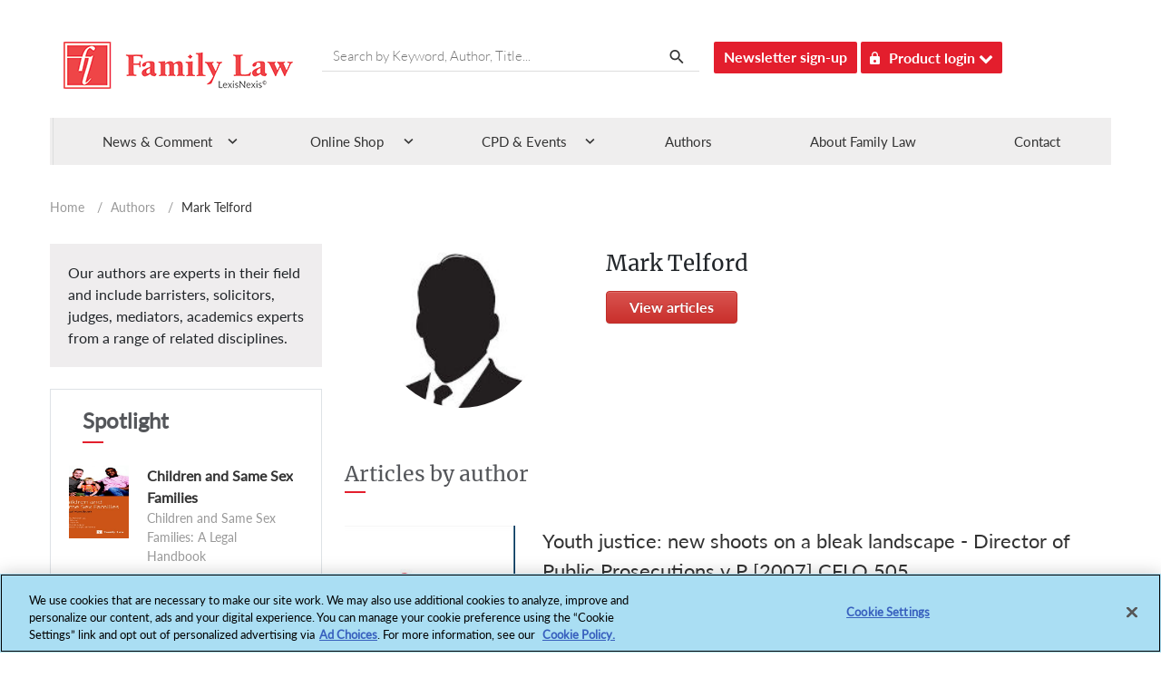

--- FILE ---
content_type: text/html; charset=utf-8
request_url: https://www.familylaw.co.uk/authors/mark-telford
body_size: 17582
content:
 <!DOCTYPE html> <html lang="en"> <head> <!-- OneTrust Cookies Consent Notice start --> <script type="text/javascript" src="https://cdn.cookielaw.org/consent/029d984b-ae80-4abf-a38e-d35022000fb0/OtAutoBlock.js"></script> <script src="https://cdn.cookielaw.org/scripttemplates/otSDKStub.js" type="text/javascript" charset="UTF-8" data-domain-script="029d984b-ae80-4abf-a38e-d35022000fb0"></script> <script type="text/javascript">
            function OptanonWrapper() { }
        </script> <!-- OneTrust Cookies Consent Notice end --> <title>
	Mark Telford
</title> <link rel="icon" type="image/png" /> <meta charset="utf-8" /> <meta name="viewport" content="width=device-width, initial-scale=1"> <link href="/ResourcePackages/Bootstrap4/assets/dist/css/main.min.css?package=Bootstrap4" rel="stylesheet" type="text/css" /> <script src="/Mvc/Content/JS/jquery.js"></script> <script src="/ResourcePackages/Bootstrap4/assets/dist/js/popper.min.js?v=38.3"></script> <script src="/ResourcePackages/Bootstrap4/assets/dist/js/bootstrap.min.js?v=38.3"></script> <script src="/ResourcePackages/Bootstrap4/MVC/Scripts/Common/main.js?v=38.3"></script> <script type="text/javascript" src="https://securepubads.g.doubleclick.net/tag/js/gpt.js"></script> <link href="/Mvc/Content/CSS/font-awesome.min.css" rel="stylesheet" /> <link href="/Mvc/Content/CSS/customeStyle.min.css?v=38.3" rel="stylesheet" /> <link href="/Mvc/Content/CSS/media.min.css?v=38.3" rel="stylesheet" /> <link href="/Mvc/Content/CSS/style.min.css?v=38.3" rel="stylesheet" /> <link href="/Mvc/Content/CSS/bootstrap-theme.css?v=38.3" rel="stylesheet" /> <script src="/Mvc/Content/JS/jquery-ui.min.js"></script>  <meta name="apple-mobile-web-app-title" content="AppTitle">
<link rel="apple-touch-icon-precomposed" href="/images/default-album/apple-touch-icon.png" />
<link rel="apple-touch-icon" sizes="180x180" href="/images/default-album/apple-touch-icon-180x180.png" /><script type="text/javascript">
(function(i,s,o,g,r,a,m){i['GoogleAnalyticsObject']=r;i[r]=i[r]||function(){
(i[r].q=i[r].q||[]).push(arguments)},i[r].l=1*new Date();a=s.createElement(o),
m=s.getElementsByTagName(o)[0];a.async=1;a.src=g;m.parentNode.insertBefore(a,m)
})(window,document,'script','//www.google-analytics.com/analytics.js','ga');
ga('create', 'UA-25794985-2', 'familylaw.co.uk');
ga('set', 'anonymizeIp', true);
ga('send', 'pageview');
</script><style type="text/css" media="all">#ot-sdk-btn.ot-sdk-show-settings, #ot-sdk-btn.optanon-show-settings{
border:none !important;
color: #989A9D !important;
 font-size: 16px !important;
 padding:0px !important;
}

#ot-sdk-btn.ot-sdk-show-settings:hover, #ot-sdk-btn.optanon-show-settings:hover{
    color: #000000 !important;
    background-color: transparent !important;
}</style><style type="text/css" media="all">@media (min-width: 1024px){
.spotLight-author-carousel .carousel-indicators {
    bottom: -28px !important;
  }}

@media (max-width: 767px){
.spotLight-author-carousel .carousel-indicators {
    bottom: -20px !important;
}}</style><script type="text/javascript">
$(document).ready(function(){
$('.menuBg ul li').on('click', function() {
			$(this).toggleClass("menuActive");
		});

});

		$('#menuCall').on('click', function() {
				$("#newsInsigt").slideToggle("slow");
				$(this).toggleClass("menuActive");
			});

	
</script><meta name="Generator" content="Sitefinity 15.0.8232.0 DX" /><link rel="canonical" href="https://www.familylaw.co.uk/authors/mark-telford" /></head> <body> <div id='outofpage'> <script type="text/plain" class="optanon-category-4">
            googletag.cmd.push(function () { googletag.display('outofpage'); });
        </script> </div>  <div id='advertise-id-above-headers' class="google-ads"> <script type="text/plain" class="optanon-category-4">
            googletag.cmd.push(function () { googletag.display('advertise-id-above-headers'); });
        </script> </div> <div class="container-fluid pl-0 pr-0" id="i_header_content"> <header id="i_header"> <div class="row py-4 container-inner"> <div class="col-sm-12 col-md-12 col-lg-12 row container-inner" id="i_header_desc"> 
<div class="row" data-sf-element="Row">
    <div id="HeaderContentPlaceholder_T48386598018_Col00" class="sf_colsIn col-lg-3" data-sf-element="Column 1" data-placeholder-label="Column 1">


<script type="text/plain" class="optanon-category-2">
var appInsights = window.appInsights || function (a) {

            function b(a) { c[a] = function () { var b = arguments; c.queue.push(function () { c[a].apply(c, b) }) } } var c = { config: a }, d = document, e = window; setTimeout(function () { var b = d.createElement("script"); b.src = a.url || "https://az416426.vo.msecnd.net/scripts/a/ai.0.js", d.getElementsByTagName("script")[0].parentNode.appendChild(b) }); try { c.cookie = d.cookie } catch (a) { } c.queue = []; for (var f = ["Event", "Exception", "Metric", "PageView", "Trace", "Dependency"]; f.length;)b("track" + f.pop()); if (b("setAuthenticatedUserContext"), b("clearAuthenticatedUserContext"), b("startTrackEvent"), b("stopTrackEvent"), b("startTrackPage"), b("stopTrackPage"), b("flush"), !a.disableExceptionTracking) { f = "onerror", b("_" + f); var g = e[f]; e[f] = function (a, b, d, e, h) { var i = g && g(a, b, d, e, h); return !0 !== i && c["_" + f](a, b, d, e, h), i } } return c

        }({
         instrumentationKey: "fcd8cf16-76cf-47f0-8525-31b001b79b6d"       
});

window.appInsights = appInsights, appInsights.queue && 0 === appInsights.queue.length && appInsights.trackPageView();
</script>
    </div>
    <div id="HeaderContentPlaceholder_T48386598018_Col01" class="sf_colsIn col-lg-6" data-sf-element="Column 2" data-placeholder-label="Column 2">
    </div>
    <div id="HeaderContentPlaceholder_T48386598018_Col02" class="sf_colsIn col-lg-3" data-sf-element="Column 3" data-placeholder-label="Column 3">
<script type="text/plain" class="optanon-category-2-4">(function(w,d,s,l,i){w[l]=w[l]||[];w[l].push({'gtm.start':
new Date().getTime(),event:'gtm.js'});var f=d.getElementsByTagName(s)[0],
j=d.createElement(s),dl=l!='dataLayer'?'&l='+l:'';j.async=true;j.src=
'https://www.googletagmanager.com/gtm.js?id='+i+dl;f.parentNode.insertBefore(j,f);
})(window,document,'script','dataLayer','GTM-W9C87DXB');</script>


    </div>
</div>

<div >
    <div ><iframe class="optanon-category-4" src="https://www.googletagmanager.com/ns.html?id=GTM-W9C87DXB" height="0" width="0" style="display: none; visibility: hidden" sandbox="allow-scripts allow-same-origin allow-presentation allow-popups"></iframe></div>    
</div>
<div >
    <div ><div id="i_left_header" class="col-7 col-sm-7  col-md-3 DesktopPadding0 left_header_first_child"><h2 class="text-font-blog"><a href="/"><img data-sf-ec-immutable="" src="/Mvc/Content/Images/logo.png"></a>
 </h2></div><div class="searchBox inlineBlock mr-3 d-none d-md-block serach-btn"><input placeholder="Search by Keyword, Author, Title..." class="col-md-12 searchInput" type="text" id="home_Page_Search_Box"><span class="searchIcon" id="desktop_Search_Span"><img data-sf-ec-immutable="" src="/Mvc/Content/Images/search.png"></span>
</div><div class="header-btn inlineBlock d-none d-md-block"><a data-sf-ec-immutable="" class="btn headerBtn" target="_blank" href="https://www.lexisnexis.co.uk/research-and-reports/family-law-enews.html">Newsletter sign-up</a></div><div class="inlineBlock d-none d-md-block height35 ml-1"><button id="productBtn" class="product-login-btn headerBtn"><img data-sf-ec-immutable="" src="/Mvc/Content/Images/lock.png">Product login

        <em class="fa fa-chevron-down"></em></button><div id="productLoginMenu" class="dropdown-menu"><ul><li><a data-sf-ec-immutable="" target="_blank" href="https://signin.lexisnexis.com/lnaccess/app/signin?back=https%3A%2F%2Fplus.lexis.com%3A443%2Fuk&amp;aci=uk">Lexis+</a></li><li><a data-sf-ec-immutable="" target="_blank=" href="https://www.lexiswebinars.co.uk/">LexisNexis®Webinars</a></li></ul></div></div><div id="i_right_header" class="col-5 col-sm-5 col-md-9"><div class="d-none headerIcons"><h5 label="Toggle navigation" data-target="#tjSearchModal" data-toggle="modal" class="tjSearch-toggler"></h5><h5 label="Toggle navigation" data-target="#tripleBarModal" data-toggle="modal" class="tripleBar-toggler" style="cursor: pointer"></h5></div></div></div>    
</div>

 </div> <div class="header-search"> 

<div >
    <div ><div style="margin: 0; padding: 0; display: inline"><input name="utf8" type="hidden" value="✓"></div><input id="mobile_filter_query" placeholder="Search by Keyword, Author, Title..." type="text"><button type="submit" class="btn search-btn">Search</button></div>    
</div>

 </div> </div> </header> <div class="nav-color"> <div class="container" style="position: relative;"> 


<div class="menuBg d-none d-md-block" id="nav">
    <ul>
                    <li id="modalMenu1" class="">
                        <span>News &amp; Comment</span>
                        <div class="drop">
                            <div class="w_mega_menu row" style="width:100%; list-style:none !important;">
                                <div class="col-md-12 col-sm-12">
                                        <div class="col-md-3 fLeft">
                                            <section>
                                                    <header class="margBot12">
                                                        <span class="icon ln-brain-side pull-left"></span>
                                                        <h6 class="MenuHeading parentMenuItem">News &amp; Articles</h6>
                                                    </header>
                                                    <div class="list-unstyled">
                                                                    <div>
                                                                        <a target="_self" href="/news_and_comment?category_id=News" class="" style="">News</a>
                                                                    </div>
                                                                    <div>
                                                                        <a target="_self" href="/news_and_comment?category_id=Articles
" class="" style="">Articles</a>
                                                                    </div>

                                                    </div>
                                            </section>
                                        </div>
                                        <div class="col-md-3 fLeft">
                                            <section>
                                                    <header class="margBot12">
                                                        <span class="icon ln-brain-side pull-left"></span>
                                                        <h6 class="MenuHeading parentMenuItem">Other Useful Links</h6>
                                                    </header>
                                                    <div class="list-unstyled">
                                                                    <div>
                                                                        <a target="_blank" href="https://www.lexisnexis.co.uk/blog/tag/family-law
" class="megaNavIcon" style="">
                                                                            Blog &nbsp;<img src="/Mvc/Content/Images/megaNavIcon.png" alt="megaNavIcon" />
                                                                        </a>
                                                                    </div>

                                                    </div>
                                            </section>
                                        </div>

                                </div>
                            </div>
                            <span class="arrow hoverArrow1"></span>
                        </div>
                    </li>
                    <li id="modalMenu2" class="">
                        <span>Online Shop</span>
                        <div class="drop">
                            <div class="w_mega_menu row" style="width:100%; list-style:none !important;">
                                <div class="col-md-12 col-sm-12">
                                        <div class="col-md-3 fLeft">
                                            <section>
                                                    <header class="margBot12">
                                                        <span class="icon ln-brain-side pull-left"></span>
                                                        <h6 class="MenuHeading parentMenuItem">Online Services</h6>
                                                    </header>
                                                    <div class="list-unstyled">
                                                                    <div>
                                                                        <a target="_blank" href="https://www.lexisnexis.co.uk/products/lexis-plus.html
" class="megaNavIcon" style="">
                                                                            Lexis+ &nbsp;<img src="/Mvc/Content/Images/megaNavIcon.png" alt="megaNavIcon" />
                                                                        </a>
                                                                    </div>

                                                    </div>
                                            </section>
                                        </div>
                                        <div class="col-md-3 fLeft">
                                            <section>
                                                    <header class="margBot12">
                                                        <span class="icon ln-brain-side pull-left"></span>
                                                        <h6 class="MenuHeading parentMenuItem">Looseleafs</h6>
                                                    </header>
                                                    <div class="list-unstyled">
                                                                    <div>
                                                                        <a target="_blank" href="https://www.lexisnexis.co.uk/store/product-format/loose-leafs.html" class="megaNavIcon" style="">
                                                                            All Family Law Looseleafs &nbsp;<img src="/Mvc/Content/Images/megaNavIcon.png" alt="megaNavIcon" />
                                                                        </a>
                                                                    </div>

                                                    </div>
                                            </section>
                                        </div>
                                        <div class="col-md-3 fLeft">
                                            <section>
                                                    <header class="margBot12">
                                                        <span class="icon ln-brain-side pull-left"></span>
                                                        <h6 class="MenuHeading parentMenuItem">Law Reports</h6>
                                                    </header>
                                                    <div class="list-unstyled">
                                                                    <div>
                                                                        <a target="_blank" href="https://www.lexisnexis.co.uk/products/family-law-reports.html?utm_source=google&amp;amp;utm_medium=cpc&amp;amp;utm_campaign=BL_LN_retargeting_Search_RDSA|Legal_DSA&amp;amp;utm_content=602364&amp;amp;utm_term=&amp;amp;gad_source=1&amp;amp;gcid=Cj0KCQjws560BhCuARIsAHMqE0EnjPfMMDrTGzL9LIQ-9L464ugM4p5XbT1uEFYBeu2hhAvjgAundKkaArqJEALw_wcB" class="megaNavIcon" style="">
                                                                            Family Law Reports &nbsp;<img src="/Mvc/Content/Images/megaNavIcon.png" alt="megaNavIcon" />
                                                                        </a>
                                                                    </div>
                                                                    <div>
                                                                        <a target="_blank" href="https://www.lexisnexis.co.uk/store/products/court-of-protection-law-reports-set-skuuksku9781784733537CPLRMW75770/details
" class="megaNavIcon" style="">
                                                                            Court of Protection Law Reports &nbsp;<img src="/Mvc/Content/Images/megaNavIcon.png" alt="megaNavIcon" />
                                                                        </a>
                                                                    </div>

                                                    </div>
                                            </section>
                                        </div>
                                        <div class="col-md-3 fLeft">
                                            <section>
                                                    <header class="margBot12">
                                                        <span class="icon ln-brain-side pull-left"></span>
                                                        <h6 class="MenuHeading parentMenuItem">Journals</h6>
                                                    </header>
                                                    <div class="list-unstyled">
                                                                    <div>
                                                                        <a target="_blank" href="https://www.lexisnexis.co.uk/products/family-law-journal.html?utm_source=google&amp;amp;utm_medium=cpc&amp;amp;utm_campaign=BL_LN_retargeting_Search_RDSA|Legal_DSA&amp;amp;utm_content=602364&amp;amp;utm_term=&amp;amp;gad_source=1&amp;amp;gclid=Cj0KCQjws560BhCuARIsAHMqE0FbBlgQlqOzOmvzqYGWykQfvLwoRAEmHEoEmujlzCiZcg76DCdkKM0aAmX9EALw_wcB" class="megaNavIcon" style="">
                                                                            Family Law &nbsp;<img src="/Mvc/Content/Images/megaNavIcon.png" alt="megaNavIcon" />
                                                                        </a>
                                                                    </div>
                                                                    <div>
                                                                        <a target="_blank" href="https://www.lexisnexis.co.uk/store/products/international-family-law-skuukskuZ000050712975IFLPTS79065/details" class="megaNavIcon" style="">
                                                                            International Family Law Journal &nbsp;<img src="/Mvc/Content/Images/megaNavIcon.png" alt="megaNavIcon" />
                                                                        </a>
                                                                    </div>
                                                                    <div>
                                                                        <a target="_self" href="https://www.familylaw.co.uk/child-and-family-law-quarterly" class="" style="">Child and Family Law</a>
                                                                    </div>

                                                    </div>
                                            </section>
                                        </div>
                                        <div class="col-md-3 fLeft">
                                            <section>
                                                    <header class="margBot12">
                                                        <span class="icon ln-brain-side pull-left"></span>
                                                        <h6 class="MenuHeading parentMenuItem">Books and eBooks</h6>
                                                    </header>
                                                    <div class="list-unstyled">
                                                                <div>
                                                                    <a target="_blank" onclick="redirectionForPublications('All Books'); return false;" href="#" class="" style="">All Books</a>
                                                                </div>

                                                    </div>
                                            </section>
                                        </div>
                                        <div class="col-md-3 fLeft">
                                            <section>
                                                    <header class="margBot12">
                                                        <span class="icon ln-brain-side pull-left"></span>
                                                        <h6 class="MenuHeading parentMenuItem">Major Works</h6>
                                                    </header>
                                                    <div class="list-unstyled">
                                                                    <div>
                                                                        <a target="_blank" href="https://store.lexisnexis.co.uk/products/the-family-court-practice-2019-red-book-skuuksku9781784734169FCP83597/details?utm_source=familylaw.co.uk&amp;amp;utm_medium=meganav" class="megaNavIcon" style="">
                                                                            The Family Court Practice (Red Book) &nbsp;<img src="/Mvc/Content/Images/megaNavIcon.png" alt="megaNavIcon" />
                                                                        </a>
                                                                    </div>
                                                                    <div>
                                                                        <a target="_blank" href="https://store.lexisnexis.co.uk/categories/legal/practice-procedure-60/court-of-protection-practice-with-cdrom-2019-skuuksku9781784734152COPP82651/details?utm_source=familylaw.co.uk&amp;amp;utm_medium=meganav" class="megaNavIcon" style="">
                                                                            Court of Protection Practice &nbsp;<img src="/Mvc/Content/Images/megaNavIcon.png" alt="megaNavIcon" />
                                                                        </a>
                                                                    </div>

                                                    </div>
                                            </section>
                                        </div>

                                </div>
                            </div>
                            <span class="arrow hoverArrow2"></span>
                        </div>
                    </li>
                    <li id="modalMenu3" class="">
                        <span>CPD &amp; Events</span>
                        <div class="drop">
                            <div class="w_mega_menu row" style="width:100%; list-style:none !important;">
                                <div class="col-md-12 col-sm-12">
                                        <div class="col-md-3 fLeft">
                                            <section>
                                                    <header class="margBot12">
                                                        <span class="icon ln-brain-side pull-left"></span>
                                                        <h6 class="MenuHeading parentMenuItem">Webinars</h6>
                                                    </header>
                                                    <div class="list-unstyled">
                                                                    <div>
                                                                        <a target="_blank" href="https://www.lexiswebinars.co.uk/2024-Q1-Legal-Brochure-with-price.pdf" class="megaNavIcon" style="">
                                                                            Full Webinar Brochure &nbsp;<img src="/Mvc/Content/Images/megaNavIcon.png" alt="megaNavIcon" />
                                                                        </a>
                                                                    </div>
                                                                    <div>
                                                                        <a target="_blank" href="https://www.lexiswebinars.co.uk/legal/family-law" class="megaNavIcon" style="">
                                                                            Family Webinars &nbsp;<img src="/Mvc/Content/Images/megaNavIcon.png" alt="megaNavIcon" />
                                                                        </a>
                                                                    </div>

                                                    </div>
                                            </section>
                                        </div>
                                        <div class="col-md-3 fLeft">
                                            <section>
                                                    <header class="margBot12">
                                                        <span class="icon ln-brain-side pull-left"></span>
                                                        <h6 class="MenuHeading parentMenuItem">Events</h6>
                                                    </header>
                                                    <div class="list-unstyled">
                                                                    <div>
                                                                        <a target="_blank" href="https://eu.eventscloud.com/website/16755/home/" class="megaNavIcon" style="">
                                                                            Family Law Awards &nbsp;<img src="/Mvc/Content/Images/megaNavIcon.png" alt="megaNavIcon" />
                                                                        </a>
                                                                    </div>
                                                                    <div>
                                                                        <a target="_blank" href="https://www.lexisnexislegalawards.co.uk/website/14569/home/" class="megaNavIcon" style="">
                                                                            LexisNexis Legal Awards &nbsp;<img src="/Mvc/Content/Images/megaNavIcon.png" alt="megaNavIcon" />
                                                                        </a>
                                                                    </div>

                                                    </div>
                                            </section>
                                        </div>

                                </div>
                            </div>
                            <span class="arrow hoverArrow3"></span>
                        </div>
                    </li>
                    <li class="" style="background-image: none !important;">
                        <a href="/authors">Authors</a>
                    </li>
                    <li class="" style="background-image: none !important;">
                        <a href="/about-family-law/company">About Family Law</a>
                    </li>
                    <li class="" style="background-image: none !important;">
                        <a href="/contact">Contact</a>
                    </li>
    </ul>
</div>

<script>
    function redirectionForPublications(filter) {

        //If there are any filters applied on the Publication page clear them.
        sessionStorage.setItem("flPubSearchRefined", "");
        sessionStorage.setItem("flPubSearchProductFormat", "[]");
        sessionStorage.setItem("flPubSearchProductDate", "[]");
        sessionStorage.setItem("flPubSearchProductAuthor", "");
        sessionStorage.setItem("flPubSearchProductInitial", "");
        sessionStorage.setItem("flPubSearchProductSortBy", "");

        var currentDate = new Date();
        currentDate.setHours(0, 0, 0, 0);
        var presentDate = new Date();
        presentDate.setHours(0, 0, 0, 0);
        var sixMonthsBack = new Date(currentDate.setMonth(currentDate.getMonth() - 6));
        sixMonthsBack.setHours(0, 0, 0, 0);

        var dateFilter = sixMonthsBack + "," + presentDate;

        //Apply filter as per the navigation link clicked.
        if (filter == "All Books") {
            var productFormat = [];
            productFormat.push("Book");
            sessionStorage.setItem("flPubSearchProductFormat", JSON.stringify(productFormat));
        }
        else if (filter == "Recently Published") {
            var filterDate = [];
            filterDate.push(dateFilter);
            sessionStorage.setItem("flPubSearchProductDate", JSON.stringify(filterDate));
        }
        else if (filter == "Coming Soon") {
            var currentDateFilter = [];
            currentDateFilter.push(presentDate.toString());
            sessionStorage.setItem("flPubSearchProductDate", JSON.stringify(currentDateFilter));
        }

        //Redirect to publication page.
        window.location.href = "/publications";
    }
</script> </div> </div> </div> <div class="container" id='i_main_content'> <div class="py-1 row breadcrumb-mobile-color" id="c_breadcrumb"> 

<div class="breadcrumbs hidden-xs" id="breadcrumb">
                <div class="breadcrumbWrap">
                    <div class="mobFloatLeftBackBtn">
                        <a class="btn text-light d-sm-block d-md-none" style="background: #ccc; border: 1px solid #ddd; border-radius: 4px;" href="https://www.familylaw.co.uk/authors"><i class="fa fa-angle-left ml-1 mr-1" aria-hidden="true"></i></a>
                    </div>
                    <div class="mobFloatRightPagination">
                        <span>
                            <a href="/">Home</a>
                        </span>
                        <span> / </span>
                            <span>
                                <a href="/authors">Authors</a>
                            </span>
                                                    <span> / </span>
                            <span class="currentPage">Mark Telford</span>
                    </div>
                </div>

</div>
<script type="text/javascript">
    $(document).ready(function () {

        if ($(window).width() < 767) {
            $('.currentPage').each(function () {
                var lastIndex = 0;
                var title = $(this).text().trim();
                if (title.length > 16) {
                    lastIndex = title.lastIndexOf(" ", 16);
                }
                else {
                    lastIndex = title.length;
                }
                if (title.length > lastIndex) {
                    $(this).html(title.substr(0, lastIndex) + '...');

                } else {
                    $(this).html(title.substr(0, lastIndex));
                }
            });
        }

    });

</script> </div> <div class="row content" id='i_main_desc'> 



<div class="modal fade mt-2 mb-2 come-from-modal1 left1" id="tripleBarModal" tabindex="-1" role="dialog" aria-labelledby="exampleModalLabel" style="display: none;" aria-hidden="true">
    <div class="modal-dialog" role="document" style="top: 59.875px; left: 286px;">
        <div class="modal-content">
            <div class="modal-body">
                    <div>
                            <div class="bgTripleBarHeader">
                                <span>News &amp; Comment</span>
                                <span class="floatArrow">
                                    <img src="/Mvc/Content/Images/Shape 31 copy 6.png" alt="Arrow">
                                </span>
                            </div>
                            <ul class="list-unstyled components nav-box w-100 paddinglistedMenu">
                                                <li class="removemobilepadding">
                                                    <a target="_self" href="/news_and_comment?category_id=News" class="" style="">News</a>
                                                </li>
                                                <li class="removemobilepadding">
                                                    <a target="_self" href="/news_and_comment?category_id=Articles
" class="" style="">Articles</a>
                                                </li>
                                                <li class="removemobilepadding">
                                                    <a target="_blank" href="https://www.lexisnexis.co.uk/blog/tag/family-law
" class="megaNavIcon" style="">Blog &nbsp;&nbsp;<img src="/Mvc/Content/Images/megaNavIcon.png" alt="megaNavIcon" /></a>
                                                </li>
                            </ul>
                    </div>
                    <div>
                            <div class="bgTripleBarHeader">
                                <span>Online Shop</span>
                                <span class="floatArrow">
                                    <img src="/Mvc/Content/Images/Shape 31 copy 6.png" alt="Arrow">
                                </span>
                            </div>
                            <ul class="list-unstyled components nav-box w-100 paddinglistedMenu">
                                                <li class="removemobilepadding">
                                                    <a target="_blank" href="https://www.lexisnexis.co.uk/products/lexis-plus.html
" class="megaNavIcon" style="">Lexis+ &nbsp;&nbsp;<img src="/Mvc/Content/Images/megaNavIcon.png" alt="megaNavIcon" /></a>
                                                </li>
                                                <li class="removemobilepadding">
                                                    <a target="_blank" href="https://www.lexisnexis.co.uk/store/product-format/loose-leafs.html" class="megaNavIcon" style="">All Family Law Looseleafs &nbsp;&nbsp;<img src="/Mvc/Content/Images/megaNavIcon.png" alt="megaNavIcon" /></a>
                                                </li>
                                                <li class="removemobilepadding">
                                                    <a target="_blank" href="https://www.lexisnexis.co.uk/products/family-law-reports.html?utm_source=google&amp;amp;utm_medium=cpc&amp;amp;utm_campaign=BL_LN_retargeting_Search_RDSA|Legal_DSA&amp;amp;utm_content=602364&amp;amp;utm_term=&amp;amp;gad_source=1&amp;amp;gcid=Cj0KCQjws560BhCuARIsAHMqE0EnjPfMMDrTGzL9LIQ-9L464ugM4p5XbT1uEFYBeu2hhAvjgAundKkaArqJEALw_wcB" class="megaNavIcon" style="">Family Law Reports &nbsp;&nbsp;<img src="/Mvc/Content/Images/megaNavIcon.png" alt="megaNavIcon" /></a>
                                                </li>
                                                <li class="removemobilepadding">
                                                    <a target="_blank" href="https://www.lexisnexis.co.uk/store/products/court-of-protection-law-reports-set-skuuksku9781784733537CPLRMW75770/details
" class="megaNavIcon" style="">Court of Protection Law Reports &nbsp;&nbsp;<img src="/Mvc/Content/Images/megaNavIcon.png" alt="megaNavIcon" /></a>
                                                </li>
                                                <li class="removemobilepadding">
                                                    <a target="_blank" href="https://www.lexisnexis.co.uk/products/family-law-journal.html?utm_source=google&amp;amp;utm_medium=cpc&amp;amp;utm_campaign=BL_LN_retargeting_Search_RDSA|Legal_DSA&amp;amp;utm_content=602364&amp;amp;utm_term=&amp;amp;gad_source=1&amp;amp;gclid=Cj0KCQjws560BhCuARIsAHMqE0FbBlgQlqOzOmvzqYGWykQfvLwoRAEmHEoEmujlzCiZcg76DCdkKM0aAmX9EALw_wcB" class="megaNavIcon" style="">Family Law &nbsp;&nbsp;<img src="/Mvc/Content/Images/megaNavIcon.png" alt="megaNavIcon" /></a>
                                                </li>
                                                <li class="removemobilepadding">
                                                    <a target="_blank" href="https://www.lexisnexis.co.uk/store/products/international-family-law-skuukskuZ000050712975IFLPTS79065/details" class="megaNavIcon" style="">International Family Law Journal &nbsp;&nbsp;<img src="/Mvc/Content/Images/megaNavIcon.png" alt="megaNavIcon" /></a>
                                                </li>
                                                <li class="removemobilepadding">
                                                    <a target="_self" href="https://www.familylaw.co.uk/child-and-family-law-quarterly" class="" style="">Child and Family Law</a>
                                                </li>
                                            <li class="removemobilepadding">
                                                <a target="_blank" onclick="redirectionForPublications('All Books'); return false;" href="#" class="" style="">All Books</a>
                                            </li>
                                                <li class="removemobilepadding">
                                                    <a target="_blank" href="https://store.lexisnexis.co.uk/products/the-family-court-practice-2019-red-book-skuuksku9781784734169FCP83597/details?utm_source=familylaw.co.uk&amp;amp;utm_medium=meganav" class="megaNavIcon" style="">The Family Court Practice (Red Book) &nbsp;&nbsp;<img src="/Mvc/Content/Images/megaNavIcon.png" alt="megaNavIcon" /></a>
                                                </li>
                                                <li class="removemobilepadding">
                                                    <a target="_blank" href="https://store.lexisnexis.co.uk/categories/legal/practice-procedure-60/court-of-protection-practice-with-cdrom-2019-skuuksku9781784734152COPP82651/details?utm_source=familylaw.co.uk&amp;amp;utm_medium=meganav" class="megaNavIcon" style="">Court of Protection Practice &nbsp;&nbsp;<img src="/Mvc/Content/Images/megaNavIcon.png" alt="megaNavIcon" /></a>
                                                </li>
                            </ul>
                    </div>
                    <div>
                            <div class="bgTripleBarHeader">
                                <span>CPD &amp; Events</span>
                                <span class="floatArrow">
                                    <img src="/Mvc/Content/Images/Shape 31 copy 6.png" alt="Arrow">
                                </span>
                            </div>
                            <ul class="list-unstyled components nav-box w-100 paddinglistedMenu">
                                                <li class="removemobilepadding">
                                                    <a target="_blank" href="https://www.lexiswebinars.co.uk/2024-Q1-Legal-Brochure-with-price.pdf" class="megaNavIcon" style="">Full Webinar Brochure &nbsp;&nbsp;<img src="/Mvc/Content/Images/megaNavIcon.png" alt="megaNavIcon" /></a>
                                                </li>
                                                <li class="removemobilepadding">
                                                    <a target="_blank" href="https://www.lexiswebinars.co.uk/legal/family-law" class="megaNavIcon" style="">Family Webinars &nbsp;&nbsp;<img src="/Mvc/Content/Images/megaNavIcon.png" alt="megaNavIcon" /></a>
                                                </li>
                                                <li class="removemobilepadding">
                                                    <a target="_blank" href="https://eu.eventscloud.com/website/16755/home/" class="megaNavIcon" style="">Family Law Awards &nbsp;&nbsp;<img src="/Mvc/Content/Images/megaNavIcon.png" alt="megaNavIcon" /></a>
                                                </li>
                                                <li class="removemobilepadding">
                                                    <a target="_blank" href="https://www.lexisnexislegalawards.co.uk/website/14569/home/" class="megaNavIcon" style="">LexisNexis Legal Awards &nbsp;&nbsp;<img src="/Mvc/Content/Images/megaNavIcon.png" alt="megaNavIcon" /></a>
                                                </li>
                            </ul>
                    </div>
                    <div>
                            <div class="bgTripleBarHeader">
                                <span>
                                    <a href="/authors" target="_self" class="" style="background-image: none !important;">Authors</a>
                                </span>
                                <span class="floatArrow">
                                    <img src="/Mvc/Content/Images/Shape 31 copy 6.png" alt="Arrow">
                                </span>
                            </div>
                    </div>
                                    <div class="btnLegal">
                        <div class="bgTripleBarHeader">
                            <span><a href="/about-family-law/company" target="_self" style="background-image: none !important;">About Family Law</a></span>
                            <span class="floatArrow">
                                <img src="/Mvc/Content/Images/Shape%2031%20copy%206.png" alt="Arrow">
                            </span>
                        </div>
                        
                    </div>
                    <div class="btnLegal">
                        <div class="bgTripleBarHeader">
                            <span><a href="/contact" target="_self" style="background-image: none !important;">Contact</a></span>
                            <span class="floatArrow">
                                <img src="/Mvc/Content/Images/Shape%2031%20copy%206.png" alt="Arrow">
                            </span>
                        </div>
                        <ul class='list-unstyled components nav-box w-100 text-center paddinglistedMenu'>       
        <li class='removemobilepadding'>
        <button onclick="window.open('https://www.lexisnexis.co.uk/research-and-reports/family-law-enews.html', '_blank');" type='button' class='btn tf-button bg-danger pl-4 pr-4'>Newsletter Sign Up</button>
        </li>
        <li class='removemobilepadding'>
        <div class='dropdown'>
        <button type='button' class='btn tf-button bg-danger pl-3 dropdown-toggle' id='dropdownMenuButton' data-toggle='dropdown' aria-haspopup='true' aria-expanded='false'>
            <img src='/Mvc/Content/Images/Shape%2037.png' alt='shape37' class='mr-3'> Product login <img src='/Mvc/Content/Images/down_arrow.png' alt='down_Arrow' class='ml-3'>
        </button>
        <div class='dropdown-menu' aria-labelledby='dropdownMenuButton'>
            <a class='dropdown-item' href='https://signin.lexisnexis.com/lnaccess/app/signin?back=https%3A%2F%2Fplus.lexis.com%3A443%2Fuk&aci=uk' target='_blank' rel='noopener noreferrer'>Lexis+</a>
        <div class='dropdown-divider'></div>            
        <a class='dropdown-item' href='https://www.lexiswebinars.co.uk/' target='_blank' rel='noopener noreferrer'>LexisNexis®Webinars</a>            
        </div>
        </div>
        </li>
        </ul>
                    </div>
            </div>
        </div>
    </div>
</div>
<script>
    function redirectionForPublications(filter) {

        //If there are any filters applied on the Publication page clear them.
        sessionStorage.setItem("flPubSearchRefined", "");
        sessionStorage.setItem("flPubSearchProductFormat", "[]");
        sessionStorage.setItem("flPubSearchProductDate", "[]");
        sessionStorage.setItem("flPubSearchProductAuthor", "");
        sessionStorage.setItem("flPubSearchProductInitial", "");
        sessionStorage.setItem("flPubSearchProductSortBy", "");

        var currentDate = new Date();
        currentDate.setHours(0, 0, 0, 0);
        var presentDate = new Date();
        presentDate.setHours(0, 0, 0, 0);
        var sixMonthsBack = new Date(currentDate.setMonth(currentDate.getMonth() - 6));
        sixMonthsBack.setHours(0, 0, 0, 0);

        var dateFilter = sixMonthsBack + "," + presentDate;

        //Apply filter as per the navigation link clicked.
        if (filter == "All Books") {
            var productFormat = [];
            productFormat.push("Book");
            sessionStorage.setItem("flPubSearchProductFormat", JSON.stringify(productFormat));
        }
        else if (filter == "Recently Published") {
            var filterDate = [];
            filterDate.push(dateFilter);
            sessionStorage.setItem("flPubSearchProductDate", JSON.stringify(filterDate));
        }
        else if (filter == "Coming Soon") {
            var currentDateFilter = [];
            currentDateFilter.push(presentDate.toString());
            sessionStorage.setItem("flPubSearchProductDate", JSON.stringify(currentDateFilter));
        }

        //Redirect to publication page.
        window.location.href = "/publications";
    }
</script> <div class="col-md-3 adjust-col3"> 

<div >
    <div ><div class="d-none d-md-block width300" style="background-color: rgba(239, 237, 238, 1); padding: 20px">Our authors are experts in their field and include barristers, solicitors, judges, mediators, academics experts from a range of related disciplines.</div></div>    
</div>

<div class="mt-4 borderspotlight authordetail-ipad width300">
    <div class="col-md-12">
        <div class="outline-bottom text-font-area  mt-3 mb-0">Spotlight</div>
    </div>
    <div id="carouselExampleIndicators" class="carousel slide  spotLight-author-carousel" data-ride="carousel">
        <div class="carousel-inner">


                <div class="carousel-item item active">
                    <div class="row mt-4">
                            <div class="inlineBlock fLeft"><img src="https://www.familylaw.co.uk/images/product_image/229-same_sex.jpg?sfvrsn=84666de1_2" class="img-fluid-news" alt="Children and Same Sex Families" /></div>
                        <div class="inlineBlock spotlightText 0">
                            <div class="header">
                                <span class="align-baseline text-font-container-title">Children and Same Sex Families</span>
                            </div>
                            <div class="container p-0 tf-spotlight margin-spacing-sidebar-description">
                                Children and Same Sex Families: A Legal Handbook
                            </div>
                            <div class="tf-products mt-2"><a href="https://store.lexisnexis.co.uk/products/children-and-same-sex-families-a-legal-handbook-skuuksku9781846613197CSFLH73645/details?utm_source=familylaw&amp;utm_content=product%20page" target="_blank">More info</a></div>
                        </div>
                    </div>
                </div>
                <div class="carousel-item item">
                    <div class="row mt-4">
                            <div class="inlineBlock fLeft"><img src="https://www.familylaw.co.uk/images/product_image/297-media_access_to_the_family_courts.jpg?sfvrsn=acadbd64_2" class="img-fluid-news" alt="Media Access to the Family Courts" /></div>
                        <div class="inlineBlock spotlightText 1">
                            <div class="header">
                                <span class="align-baseline text-font-container-title">Media Access to the Family Courts</span>
                            </div>
                            <div class="container p-0 tf-spotlight margin-spacing-sidebar-description">
                                Media Access to the Family Courts
                            </div>
                            <div class="tf-products mt-2"><a href="http://www.jordanpublishing.co.uk/practice-areas/family/publications/media-access-to-the-family-courts" target="_blank">More info</a></div>
                        </div>
                    </div>
                </div>
                <div class="carousel-item item">
                    <div class="row mt-4">
                            <div class="inlineBlock fLeft"><img src="https://www.familylaw.co.uk/images/product_image/evidence_fp_cover_final.jpg?sfvrsn=6ed9a65c_2" class="img-fluid-news" alt="Evidence in Family Proceedings" /></div>
                        <div class="inlineBlock spotlightText 2">
                            <div class="header">
                                <span class="align-baseline text-font-container-title">Evidence in Family Proceedings</span>
                            </div>
                            <div class="container p-0 tf-spotlight margin-spacing-sidebar-description">
                                Evidence in Family Proceedings
                            </div>
                            <div class="tf-products mt-2"><a href="https://store.lexisnexis.co.uk/products/evidence-in-family-proceedings-skuEIFP" target="_blank">More info</a></div>
                        </div>
                    </div>
                </div>

            <div class="clear mb-4 mt-4 alignCenter viewSpotLight spotlight-btn"><a class="btn btn-secondary tf-button w-50" href="/publications">View All</a></div>
        </div>
        <ol class="carousel-indicators">
                        <li data-target="#carouselExampleIndicators" data-slide-to="0" class="active"></li>
                        <li data-target="#carouselExampleIndicators" data-slide-to="1" class=""></li>
                        <li data-target="#carouselExampleIndicators" data-slide-to="2" class=""></li>


        </ol>
    </div>
</div>    <div id='square-advertise' class="google-ads width300"> <script type="text/plain" class="optanon-category-4">
                        googletag.cmd.push(function () { googletag.display('square-advertise'); });
                    </script> </div> </div> <div class="col-md-9 order-first order-md-last col9Padding20 adjust-col9"> 

<head>
    <script>
        var googletag = googletag || {};
        googletag.cmd = googletag.cmd || [];

        var mapping1 = googletag.sizeMapping()
        .addSize([980, 0], [[970, 250], [970, 90], [728, 90]])
        .addSize([750, 0], [[728, 90]])
        .addSize([0, 0], [[320, 100], [320, 50]])
        .build();

        var mapping2 = googletag.sizeMapping()
        .addSize([0, 0], [[300, 600], [300, 250]])
        .build();

        var mapping3 = googletag.sizeMapping()
        .addSize([0, 0], [[320, 100], [320, 50]])
        .build();
        googletag.cmd.push(function () {

            googletag.defineSlot('/6831/LN_FamilyLaw', [[970, 90]], 'advertise-id-above-headers').setTargeting("slotname", "TopAd").defineSizeMapping(mapping1).addService(googletag.pubads());

            googletag.defineSlot('/6831/LN_FamilyLaw', [[300, 250]], 'square-advertise').setTargeting("slotname", "MiddleAd").defineSizeMapping(mapping2).addService(googletag.pubads());

            googletag.defineOutOfPageSlot('/6831/LN_FamilyLaw', 'outofpage').addService(googletag.pubads()).setTargeting('pos', 'oop').addService(googletag.pubads());

            googletag.pubads().enableSingleRequest();

            googletag.pubads().setTargeting("PageTitle", "authors");
            googletag.pubads().setTargeting("authorname", "Mark Telford");

            googletag.pubads().enableAsyncRendering();
            googletag.pubads().collapseEmptyDivs();
            googletag.enableServices();
        });
    </script>
</head>

<div class="row mobHide">
    <div class="col-12 col-sm-12 col-md-5 col-lg-4  mobImageCentered text-center">


            <img class="author-image-size roundImages authorDetailImageDesktop imageCover" src="https://www.familylaw.co.uk/images/author/5015-silhouette_male_220_150.tmb-biodetaild.jpg?sfvrsn=5ad97031_2" alt="Card image">
        <div class="d-none d-md-block  mt-3">
            <span class="text-font-container-link">
                
                                            </span>
        </div>
    </div>
    <div class="col-12 col-sm-12 col-md-7 col-lg-8 pl-3 pb-3">
        <div class="Header  p-0  div-desc mt-2">
                <h1 class="authorBioTitle">Mark Telford</h1>
        </div>
        <div class="container  p-0  mt-2 mb-2">
                                </div>
        <div class="b-description_readmore js-description_readmore">
            
        </div>
        <div class="mt-3">
                <button type="button" class="btn btn-danger buttonCommon redbtnspacing" id="view-articles">View articles</button>


        </div>
        <!--Mobile view Author Social icon started-->
        <div class="mt-2 d-sm-block d-md-none">
            <span class="text-font-container-link  pt-3">
                
                                            </span>
        </div>
        <!--Mobile view Author Social Ended-->
    </div>
</div>


<div class="mobAuthorBio mobShow">
    <div class="inlineBlock mb-3">
        <div class="mob-author-image-size">
                    <img class="mob-author-image-size authorDetailImageMobile imageCover" src="https://www.familylaw.co.uk/images/author/5015-silhouette_male_220_150.tmb-biodetailm.jpg?sfvrsn=5ad97031_2" alt="Card image">

        </div>

        <div class="fRight">
            <div class="Header d-md-block  p-0  div-desc">
            </div>

            <div class="mt-2">
                <span class="text-font-container-link  pt-3">
                    
                                                        </span>
            </div>
        </div>
    </div>
    <div class="container bottomText p-0 mb-3">


    </div>
    <div class="container b-description_readmore js-description_readmore p-0 tf-contr-desc-detailst mb-3">
        
    </div>

    <div class="">
            <a href="#i_desktop_main_description" class="btn btn-danger w-100 mb-3" id="view-articles-mobile-button">
                View articles
            </a>
        
    </div>
</div>



<div class="row">
</div>



<div id="carouselAuthorsMobile" class="carousel slide main-carousel col-md-12 col-lg-12 d-sm-block d-md-none" data-ride="carousel" data-interval="2000">
    <div class="carousel-inner item-inner">


    </div> <!-- carousel-inner ends -->
    <ol class="carousel-indicators">


    </ol>
</div>

<div class="mb-5 l_md" id="i_desktop_main_description">
        <div class="row marginDesktopPagination">
            <div class="col-12 col-sm-6 col-md-6 col-lg-6 mobPadding20">
                <div class="fLeft">
                    <span class="outline-bottom authorTitles authorBioMobTitles margin-spacing-article pagetitle mobMarginBottom">Articles by author</span>
                </div>
            </div>
            
            
            <div class="col-12 col-sm-6 col-md-6 col-lg-6 d-md-block">
            </div>
        </div>
                                    <div class="row margin-spacing-container-image">
                                        <div class="col col-sm-6 col-md-4 col-lg-3">
                                                    <a href="/news_and_comment/youth-justice-new-shoots-on-a-bleak-landscape-director-of-public-prosecutions-v-p-2007-cflq-505">
                                                        <img class="img-fluid" src="/images/default-album/article_thumb_default.jpg" alt="Card image">
                                                    </a>
                                        </div>
                                        <div class="col col-sm-6 col-md-8 col-lg-9">
                                            <div class="header">
                                                <p class="card-text d-block d-md-none">
                                                        <span class="comment tf-card1 mr-2 font-weight-bold">19 SEP 2011</span>
                                                </p>

                                                <a href="/news_and_comment/youth-justice-new-shoots-on-a-bleak-landscape-director-of-public-prosecutions-v-p-2007-cflq-505" class="mobMargBottom15 mobBlock">
                                                    <span class="align-baseline  tf-articles-header articlesByAuthorSummary mobHide">Youth justice: new shoots on a bleak landscape - Director of Public Prosecutions v P [2007] CFLQ 505</span>
                                                    <span class="align-baseline  tf-articles-header articlesByAuthorSummary desktopHide"> Youth justice: new shoots on a bleak...</span>
                                                </a>
                                                
                                                <!-- Go to www.addthis.com/dashboard to customize your tools -->
                                                <div class="add-this inlineBlock d-md-none">
                                                    <div class="addthis_inline_share_toolbox_d1ai_ki56"></div>
                                                </div>
                                            </div>
                                            <div class="container mt-2 p-0 tf-articles d-none d-md-block" id="text_container">
 In Director of Public Prosecutions v P Smith LJ raised the possibility that the defence of doli incapax, putatively abolished by section 34 of the Crime and Disorder Act 1998, remains available. This...                                            </div>
                                            <div class="footer mt-2 d-none d-md-block">
                                                <div class="card-text" style="vertical-align: top;">
                                                        <span class="comment tf-card1 mr-2 font-weight-bold mt-3">19 SEP 2011</span>
                                                    <!-- Go to www.addthis.com/dashboard to customize your tools -->
                                                    <div class="add-this inlineBlock mobHide fRight">
                                                        <div class="addthis_inline_share_toolbox_d1ai_ki56"></div>
                                                    </div>
                                                </div>
                                            </div>                                           
                                        </div>
                                    </div>

    <a href="/news_and_comment" class="btn btn-outline-secondary  w-100 text-font-search margin-spacing-load backGroundBtnArticles" id="d_btn_loadMore">View all articles</a>
</div>

    <script src="/Mvc/Content/JS/jquery.morelines.js"></script>
    <script>
        $(document).ready(function () {
            $('.js-description_readmore').moreLines({
                linecount: 2,
                baseclass: 'b-description',
                basejsclass: 'js-description',
                classspecific: '_readmore',
                buttontxtmore: "View more <i class='fa fa-angle-down ml-2' style='font-size:24px; color:#f43110'></i>",
                buttontxtless: "View less <i class='fa fa-angle-up ml-2' style='font-size:24px; color:#f43110'></i>",
                animationspeed: 250
            });

            $('#menuCall').on('click', function () {
                $("#newsInsigt").slideToggle("slow");
            });

            $('.menuBg ul li').on('click', function () {
                $(this).toggleClass("menuActive");
            });

            $('#productBtn').on('click', function () {
                $("#productLoginMenu").slideToggle("slow");
                $(this).toggleClass("menuActive");
            });

            $(window).scroll(function () {
                if ($(this).scrollTop() > 150) {
                    $('#back-to-top').fadeIn();
                } else {
                    $('#back-to-top').fadeOut();
                }
            });
        });

        $("#view-articles").click(function () {
            $('html,body').animate({
                scrollTop: $("#i_desktop_main_description").offset().top
            },
                'slow');
        });
    </script>
    <script>
        //Pagination
        $(document).ready(function () {
            var pageNumber = "1";
            var url = "https://www.familylaw.co.uk/authors/mark-telford";
            var currentPage = 1;
            var totalPages = "1";
            $('#start_pagination').val(pageNumber);
            $('#next').on('click', function () {
                $('#start_pagination').val(parseInt(pageNumber) + 1);
            });
            $('#prev').on('click', function () {
                $('#start_pagination').val(parseInt(pageNumber) - 1);
            });

            //Pagination at Top of the Page
            $('#start_pagination').on('keyup', function (e) {

                if (e.keyCode == 13) {
                    var queyData = $('#start_pagination').val();
                    var currentUrl = window.location.href.replace(/&amp;/g, "&");
                    if (parseInt(queyData) <= parseInt(totalPages)) {
                        if (queyData <= 0) {

                            if (currentUrl.includes("?")) {
                                if (currentUrl.includes("?p=")) {
                                    currentUrl = currentUrl.split('?p=');
                                    window.location.href = currentUrl[0] + "?p=" + currentPage;
                                }

                                else {
                                    currentUrl = currentUrl.split('?');
                                    window.location.href = currentUrl[0] + "?p=" + currentPage;
                                }

                            } else {
                                window.location.href = currentUrl + "?p=" + currentPage;
                            }

                        } else {
                            if (currentUrl.includes("?")) {
                                if (currentUrl.includes("?p=")) {
                                    currentUrl = currentUrl.split('?p=');
                                    window.location.href = currentUrl[0] + "?p=" + queyData;
                                }
                                else {
                                    window.location.href = currentUrl + "&p=" + queyData;
                                }
                            } else {
                                window.location.href = currentUrl + "?p=" + queyData;
                            }
                        }
                    }
                    else {

                        if (!($.isNumeric(queyData))) {

                            if (currentUrl.includes("?")) {

                                if (currentUrl.includes("?p=")) {
                                    currentUrl = currentUrl.split('?p=');
                                    window.location.href = currentUrl[0] + "?p=" + currentPage;
                                }
                                else {
                                    currentUrl = currentUrl.split('?');
                                    window.location.href = currentUrl[0] + "?p=" + currentPage;
                                }
                            } else {

                                window.location.href = currentUrl + "?p=" + currentPage;
                            }
                        } else {
                            if (currentUrl.includes("?")) {
                                if (currentUrl.includes("?p=")) {
                                    currentUrl = currentUrl.split('?p=');
                                    window.location.href = currentUrl[0] + "?p=" + totalPages;
                                }
                                else {
                                    window.location.href = currentUrl + "&p=" + queyData;
                                }
                            } else {

                                window.location.href = currentUrl + "?p=" + totalPages;
                            }
                        }
                    }
                }
            });
        });
    </script>
 </div> </div> </div> <div class="py-3"></div>   

<div >
    <div ><img alt="" src="/Mvc/Content/Images/scroller.jpg" id="back-to-top" class="back-to-top" data-sf-ec-immutable=""><footer><div class="container"><div><div class="row"><div class="col-lg-12 col-md-12 col-sm-12 col-xs-12 paddingTop20 mobPadding"><div class="fLeft margRight6 order-md-1 col-md-3" id="p1"><div class="mobLogoBox mobMargBottom"><div class="footerLogo"><a href="/"><img alt="" src="/Mvc/Content/Images/logo-footer.png" class="firstLogo" data-sf-ec-immutable=""></a>
 </div><div class="footerLogo"><a target="_blank" href="https://www.lexisnexis.co.uk/"><img src="/images/default-album/ln-logo-footer.png?sfvrsn=57f49838_2" alt="" class="secondLogo"></a>
 </div></div><div class="mobLogoBox"><div class="mobFLeft mobMargRight"><div class="contact-text">CONTACT US</div><div class="phone-text">0330 161 1234</div></div><div class="mobFRight"><div class="contactInfo"><a class="btn headerBtn" href="https://www.lexisnexis.co.uk/contact-us" target="_blank" data-sf-ec-immutable="">Get in touch</a></div></div></div><div class="grpSelect"><ul class="list-unstyled"><li class="dropdown" id="countries"><a data-toggle="dropdown" class="dropdown-toggle" href="#" data-sf-ec-immutable="">Worldwide: <strong class="uk">United Kingdom</strong></a>
 <ul class="dropdown-menu"><li><a href="http://ar.internationalsales.lexisnexis.com/" class="ar" data-sf-ec-immutable="">Argentina</a>
 </li><li><a href="http://www.lexisnexis.com.au/" class="au" data-sf-ec-immutable="">Australia</a>
 </li><li><a href="http://www.lexisnexis.at/" class="at" data-sf-ec-immutable="">Austria</a>
 </li><li><a href="http://www.lexisnexis.be/" class="be" data-sf-ec-immutable="">Belgium</a>
 </li><li><a href="http://www.lexisnexis.ca/" class="ca" data-sf-ec-immutable="">Canada</a>
 </li><li><a href="http://cl.internationalsales.lexisnexis.com/" class="cl" data-sf-ec-immutable="">Chile</a>
 </li><li><a href="http://www.lexisnexis.com.cn/" class="cn" data-sf-ec-immutable="">China</a>
 </li><li><a href="http://co.internationalsales.lexisnexis.com/" class="co" data-sf-ec-immutable="">Columbia</a>
 </li><li><a href="http://www.lexisnexis.dk/" class="dk" data-sf-ec-immutable="">Denmark</a>
 </li><li><a href="http://www.lexisnexis.fi/" class="fi" data-sf-ec-immutable="">Finland</a>
 </li><li><a href="http://www.lexisnexis.fr/" class="fr" data-sf-ec-immutable="">France</a>
 </li><li><a href="http://www.lexisnexis.de/" class="de" data-sf-ec-immutable="">Germany</a>
 </li><li><a href="http://gr.internationalsales.lexisnexis.com/" class="gr" data-sf-ec-immutable="">Greece</a>
 </li><li><a href="http://www.lexisnexis.com.hk/" class="hk" data-sf-ec-immutable="">Hong Kong</a>
 </li><li><a href="http://www.lexisnexis.co.in/" class="in" data-sf-ec-immutable="">India</a>
 </li><li><a href="http://internationalsales.lexisnexis.com/" class="int-sales" data-sf-ec-immutable="">International Sales(Includes Middle
                                                East)</a>
 </li><li><a href="http://www.lexisnexis.co.il/" class="il" data-sf-ec-immutable="">Israel</a>
 </li><li><a href="http://www.lexisnexis.it/" class="it" data-sf-ec-immutable="">Italy</a>
 </li><li><a href="http://www.lexisnexis.jp/" class="jp" data-sf-ec-immutable="">Japan</a>
 </li><li><a href="http://www.lexisnexis.kr/" class="kr" data-sf-ec-immutable="">Korea</a>
 </li><li><a href="http://internationalsales.lexisnexis.com/" class="latin-america" data-sf-ec-immutable="">Latin America and the Caribbean</a>
 </li><li><a href="http://www.lexisnexis.lu/french/" class="lu" data-sf-ec-immutable="">Luxembourg</a>
 </li><li><a href="http://www.lexisnexis.com.my/" class="my" data-sf-ec-immutable="">Malaysia </a>
 </li><li><a href="http://mx.internationalsales.lexisnexis.com/" class="mx" data-sf-ec-immutable="">Mexico</a>
 </li><li><a href="http://www.lexisnexis.nl/" class="nl" data-sf-ec-immutable="">Netherlands</a>
 </li><li><a href="http://www.lexisnexis.co.nz/" class="nz" data-sf-ec-immutable="">New Zealand</a>
 </li><li><a href="http://www.lexisnexis.no/" class="no" data-sf-ec-immutable="">Norway</a>
 </li><li><a href="http://www.lexisnexis.com.ph/" class="ph" data-sf-ec-immutable="">Philippines</a>
 </li><li><a href="http://www.lexisnexis.com.sg/" class="sg" data-sf-ec-immutable="">Singapore</a>
 </li><li><a href="http://www.lexisnexis.co.za/" class="za" data-sf-ec-immutable="">South Africa</a>
 </li><li><a href="http://www.lexisnexis.es/" class="es" data-sf-ec-immutable="">Spain</a>
 </li><li><a href="http://www.lexisnexis.se/" class="se" data-sf-ec-immutable="">Sweden</a>
 </li><li><a href="http://www.lexisnexis.ch/" class="ch" data-sf-ec-immutable="">Switzerland</a>
 </li><li><a href="http://www.lexisnexis.com.tw/" class="tw" data-sf-ec-immutable="">Taiwan </a>
 </li><li><a href="http://tr.internationalsales.lexisnexis.com/" class="tr" data-sf-ec-immutable="">Turkey</a>
 </li><li><a href="http://www.lexisnexis.com/" class="us" data-sf-ec-immutable="">United States</a>
 </li></ul></li></ul></div></div><div class="fLeft order-md-2 col-md-3" id="p2"><div class="footerTitle margBottom30">partner sites</div><div class="footerTitleLinks"><a href="https://www.familylawawards.com/" target="_blank" data-sf-ec-immutable="">Family Law Awards</a></div><div class="footerTitleLinks"><a href="https://www.lexisnexis.co.uk" target="_blank" data-sf-ec-immutable="">LexisNexis</a></div><div class="footerTitleLinks"><a href="https://www.newlawjournal.co.uk/" target="_blank" data-sf-ec-immutable="">New Law Journal</a></div><div class="footerTitleLinks"><a href="https://store.lexisnexis.co.uk" target="_blank" data-sf-ec-immutable="">LexisNexis eStore</a></div><div class="footerTitleLinks  mb-5"><a href="https://www.lexiswebinars.co.uk/" target="_blank" data-sf-ec-immutable="">LexisNexis Webinars</a></div><div class="footerTitle margBottom20">quick links</div><div class="footerTitleLinks"><a href="/about-family-law/company">About Family Law</a></div><div class="footerTitleLinks"><a href="/contact">Contact us</a></div></div><div class="fLeft margLeft30 column-two order-md-3 col-md-3" id="p3"><div class="footerTitle margBottom30">top products</div><div class="footerTitleLinks"><a href="https://store.lexisnexis.co.uk/categories/products/the-family-court-practice-2019-red-book-skuFCP7" target="_blank" data-sf-ec-immutable="">Family Court Practice</a></div><div class="footerTitleLinks"><a href="https://store.lexisnexis.co.uk/products/family-law-reports-skuuksku02614375FLRPTS73533/details" target="_blank" data-sf-ec-immutable="">Family Law Reports</a></div><div class="footerTitleLinks"><a href="https://www.lexisnexis.co.uk/products/lexis-plus-legal-research.html?--&amp;utm_source=google&amp;utm_medium=cpc&amp;utm_campaign=16285026692_147178637711&amp;utm_content=103193&amp;utm_term=lexis%20legal%20research&amp;gad_source=1&amp;gad_campaignid=16285026692&amp;gbraid=0AAAAADwPBKehjWvWsEqcM2H12SfDMR8wL&amp;gclid=CjwKCAjwl_XBBhAUEiwAWK2hzvTruIWLRIpmJONVnmzVYOjHoGlmatf0Sck2JV6qOI_orpYyfx17-xoCDhQQAvD_BwE" target="_blank" data-sf-ec-immutable="">Lexis+</a></div><div class="footerTitleLinks mb-4"><a href="/child-and-family-law-quarterly">Child and Family Law Quarterly</a></div><div class="footerTitle margBottom30">policies</div><div class="footerTitleLinks"><a data-sf-ec-immutable="" id="ot-sdk-btn" class="ot-sdk-show-settings">Manage your Cookie Settings</a></div><div class="footerTitleLinks"><a target="_blank" href="https://www.lexisnexis.com/global/privacy/privacy-policy.page" data-sf-ec-immutable="">Privacy Policy</a></div><div class="footerTitleLinks"><a target="_blank" href="https://www.lexisnexis.co.uk/terms" data-sf-ec-immutable="">Terms &amp; Conditions</a></div><div class="footerTitleLinks mb-4"><a href="/competition">Competition T&amp;Cs</a></div></div><div class="fRight order-md-4 col-md-3" id="p4"><div class="footerTitle mb-3">CONNECT WITH US</div><div class="footer-social-icons mb-5"><span><a href="http://www.facebook.com/JordansFamilyLaw" target="_blank"><img alt="" src="/Mvc/Content/Images/facebook.png" data-sf-ec-immutable=""></a></span>
 <span><a href="https://twitter.com/JPFamilyLaw" target="_blank"><img alt="" src="/Mvc/Content/Images/twitter.png" data-sf-ec-immutable=""></a></span>
 <span><a href="https://www.linkedin.com/groups/2964143" target="_blank"><img alt="" src="/Mvc/Content/Images/linkedin.png" data-sf-ec-immutable=""></a></span>
 </div><div class="box"><a target="_blank" href="https://www.lexisnexis.co.uk/research-and-reports/family-law-enews.html" data-sf-ec-immutable="">Newsletter sign-up</a></div><div class="box"><a target="_blank" href="https://store.lexisnexis.co.uk/categories/family-and-welfare-law-books" data-sf-ec-immutable="">Visit the store</a></div><div class="box"><a href="/sponsorship">Advertise with us</a></div><div class="footerTitleLinks"><a href="https://www.relx.com/~/media/Files/R/RELX-Group/documents/responsibility/relx-slavery-statement-2025.pdf" target="_blank" data-sf-ec-immutable=""><span style="display: block">Protecting human rights: Our Modern Slavery Act Statement</span></a> </div></div></div></div></div></div></footer><div class="footer-bottom"><div class="container"><div class="fLeft copyrightText">Copyright © 2026&nbsp;<a href="https://www.lexisnexis.co.uk/" target="_blank" data-sf-ec-immutable="">LexisNexis</a></div><div class="fRight"><a href="https://www.relx.com/" target="_blank"><img alt="" src="/Mvc/Content/Images/RELX-logo.png" data-sf-ec-immutable=""></a></div></div></div></div>    
</div><script type="text/javascript">
$('.tjSearch-toggler').on('click', function () {   
    $('.header-search').toggleClass('open');
});

$('.header-search .search-btn').on('click', function () {
    redirectToSearchPage();
});
</script> <script type="text/javascript">
            $(document).ready(function () {
                if ($(window).width() <= 1024 && $(window).width() >= 768) {
                    $('.adjust-col3').removeClass('col-md-3').addClass('col-md-5');
                    $('.adjust-col9').removeClass('col-md-9').addClass('col-md-7');
                }
            });
        </script> </body> </html>


--- FILE ---
content_type: text/html; charset=utf-8
request_url: https://www.google.com/recaptcha/api2/aframe
body_size: 269
content:
<!DOCTYPE HTML><html><head><meta http-equiv="content-type" content="text/html; charset=UTF-8"></head><body><script nonce="JFwmUM5gGMZZsFyTZN49Jg">/** Anti-fraud and anti-abuse applications only. See google.com/recaptcha */ try{var clients={'sodar':'https://pagead2.googlesyndication.com/pagead/sodar?'};window.addEventListener("message",function(a){try{if(a.source===window.parent){var b=JSON.parse(a.data);var c=clients[b['id']];if(c){var d=document.createElement('img');d.src=c+b['params']+'&rc='+(localStorage.getItem("rc::a")?sessionStorage.getItem("rc::b"):"");window.document.body.appendChild(d);sessionStorage.setItem("rc::e",parseInt(sessionStorage.getItem("rc::e")||0)+1);localStorage.setItem("rc::h",'1769498556636');}}}catch(b){}});window.parent.postMessage("_grecaptcha_ready", "*");}catch(b){}</script></body></html>